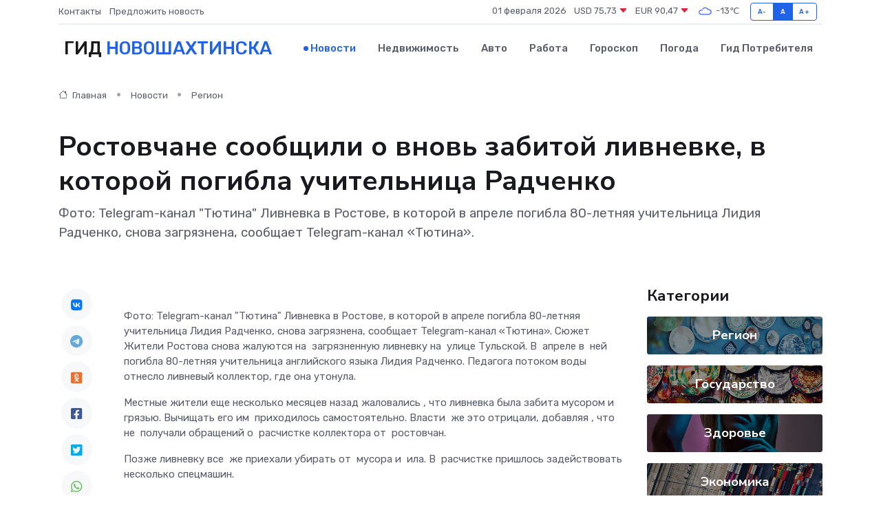

--- FILE ---
content_type: text/html; charset=UTF-8
request_url: https://novoshahtinsk-gid.ru/news/region/rostovchane-soobschili-o-vnov-zabitoy-livnevke-v-kotoroy-pogibla-uchitelnica-radchenko.htm
body_size: 9369
content:
<!DOCTYPE html>
<html lang="ru">
<head>
	<meta charset="utf-8">
	<meta name="csrf-token" content="ZMdnA3xoJJUYDUxVLzBKnoYkaLBtBRqiHuLxLzKU">
    <meta http-equiv="X-UA-Compatible" content="IE=edge">
    <meta name="viewport" content="width=device-width, initial-scale=1">
    <title>Ростовчане сообщили о вновь забитой ливневке, в которой погибла учительница Радченко - новости Новошахтинска</title>
    <meta name="description" property="description" content="Фото: Telegram-канал &quot;Тютина&quot; Ливневка в Ростове, в которой в апреле погибла 80-летняя учительница Лидия Радченко, снова загрязнена, сообщает Telegram-канал «Тютина».">
    
    <meta property="fb:pages" content="105958871990207" />
    <link rel="shortcut icon" type="image/x-icon" href="https://novoshahtinsk-gid.ru/favicon.svg">
    <link rel="canonical" href="https://novoshahtinsk-gid.ru/news/region/rostovchane-soobschili-o-vnov-zabitoy-livnevke-v-kotoroy-pogibla-uchitelnica-radchenko.htm">
    <link rel="preconnect" href="https://fonts.gstatic.com">
    <link rel="dns-prefetch" href="https://fonts.googleapis.com">
    <link rel="dns-prefetch" href="https://pagead2.googlesyndication.com">
    <link rel="dns-prefetch" href="https://res.cloudinary.com">
    <link href="https://fonts.googleapis.com/css2?family=Nunito+Sans:wght@400;700&family=Rubik:wght@400;500;700&display=swap" rel="stylesheet">
    <link rel="stylesheet" type="text/css" href="https://novoshahtinsk-gid.ru/assets/font-awesome/css/all.min.css">
    <link rel="stylesheet" type="text/css" href="https://novoshahtinsk-gid.ru/assets/bootstrap-icons/bootstrap-icons.css">
    <link rel="stylesheet" type="text/css" href="https://novoshahtinsk-gid.ru/assets/tiny-slider/tiny-slider.css">
    <link rel="stylesheet" type="text/css" href="https://novoshahtinsk-gid.ru/assets/glightbox/css/glightbox.min.css">
    <link rel="stylesheet" type="text/css" href="https://novoshahtinsk-gid.ru/assets/plyr/plyr.css">
    <link id="style-switch" rel="stylesheet" type="text/css" href="https://novoshahtinsk-gid.ru/assets/css/style.css">
    <link rel="stylesheet" type="text/css" href="https://novoshahtinsk-gid.ru/assets/css/style2.css">

    <meta name="twitter:card" content="summary">
    <meta name="twitter:site" content="@mysite">
    <meta name="twitter:title" content="Ростовчане сообщили о вновь забитой ливневке, в которой погибла учительница Радченко - новости Новошахтинска">
    <meta name="twitter:description" content="Фото: Telegram-канал &quot;Тютина&quot; Ливневка в Ростове, в которой в апреле погибла 80-летняя учительница Лидия Радченко, снова загрязнена, сообщает Telegram-канал «Тютина».">
    <meta name="twitter:creator" content="@mysite">
    <meta name="twitter:image:src" content="https://res.cloudinary.com/di77ma9xt/image/upload/gi3tuzovfigntrjr9bp8">
    <meta name="twitter:domain" content="novoshahtinsk-gid.ru">
    <meta name="twitter:card" content="summary_large_image" /><meta name="twitter:image" content="https://res.cloudinary.com/di77ma9xt/image/upload/gi3tuzovfigntrjr9bp8">

    <meta property="og:url" content="http://novoshahtinsk-gid.ru/news/region/rostovchane-soobschili-o-vnov-zabitoy-livnevke-v-kotoroy-pogibla-uchitelnica-radchenko.htm">
    <meta property="og:title" content="Ростовчане сообщили о вновь забитой ливневке, в которой погибла учительница Радченко - новости Новошахтинска">
    <meta property="og:description" content="Фото: Telegram-канал &quot;Тютина&quot; Ливневка в Ростове, в которой в апреле погибла 80-летняя учительница Лидия Радченко, снова загрязнена, сообщает Telegram-канал «Тютина».">
    <meta property="og:type" content="website">
    <meta property="og:image" content="https://res.cloudinary.com/di77ma9xt/image/upload/gi3tuzovfigntrjr9bp8">
    <meta property="og:locale" content="ru_RU">
    <meta property="og:site_name" content="Гид Новошахтинска">
    

    <link rel="image_src" href="https://res.cloudinary.com/di77ma9xt/image/upload/gi3tuzovfigntrjr9bp8" />

    <link rel="alternate" type="application/rss+xml" href="https://novoshahtinsk-gid.ru/feed" title="Новошахтинск: гид, новости, афиша">
        <script async src="https://pagead2.googlesyndication.com/pagead/js/adsbygoogle.js"></script>
    <script>
        (adsbygoogle = window.adsbygoogle || []).push({
            google_ad_client: "ca-pub-0899253526956684",
            enable_page_level_ads: true
        });
    </script>
        
    
    
    
    <script>if (window.top !== window.self) window.top.location.replace(window.self.location.href);</script>
    <script>if(self != top) { top.location=document.location;}</script>

<!-- Google tag (gtag.js) -->
<script async src="https://www.googletagmanager.com/gtag/js?id=G-71VQP5FD0J"></script>
<script>
  window.dataLayer = window.dataLayer || [];
  function gtag(){dataLayer.push(arguments);}
  gtag('js', new Date());

  gtag('config', 'G-71VQP5FD0J');
</script>
</head>
<body>
<script type="text/javascript" > (function(m,e,t,r,i,k,a){m[i]=m[i]||function(){(m[i].a=m[i].a||[]).push(arguments)}; m[i].l=1*new Date();k=e.createElement(t),a=e.getElementsByTagName(t)[0],k.async=1,k.src=r,a.parentNode.insertBefore(k,a)}) (window, document, "script", "https://mc.yandex.ru/metrika/tag.js", "ym"); ym(54007759, "init", {}); ym(86840228, "init", { clickmap:true, trackLinks:true, accurateTrackBounce:true, webvisor:true });</script> <noscript><div><img src="https://mc.yandex.ru/watch/54007759" style="position:absolute; left:-9999px;" alt="" /><img src="https://mc.yandex.ru/watch/86840228" style="position:absolute; left:-9999px;" alt="" /></div></noscript>
<script type="text/javascript">
    new Image().src = "//counter.yadro.ru/hit?r"+escape(document.referrer)+((typeof(screen)=="undefined")?"":";s"+screen.width+"*"+screen.height+"*"+(screen.colorDepth?screen.colorDepth:screen.pixelDepth))+";u"+escape(document.URL)+";h"+escape(document.title.substring(0,150))+";"+Math.random();
</script>
<!-- Rating@Mail.ru counter -->
<script type="text/javascript">
var _tmr = window._tmr || (window._tmr = []);
_tmr.push({id: "3138453", type: "pageView", start: (new Date()).getTime()});
(function (d, w, id) {
  if (d.getElementById(id)) return;
  var ts = d.createElement("script"); ts.type = "text/javascript"; ts.async = true; ts.id = id;
  ts.src = "https://top-fwz1.mail.ru/js/code.js";
  var f = function () {var s = d.getElementsByTagName("script")[0]; s.parentNode.insertBefore(ts, s);};
  if (w.opera == "[object Opera]") { d.addEventListener("DOMContentLoaded", f, false); } else { f(); }
})(document, window, "topmailru-code");
</script><noscript><div>
<img src="https://top-fwz1.mail.ru/counter?id=3138453;js=na" style="border:0;position:absolute;left:-9999px;" alt="Top.Mail.Ru" />
</div></noscript>
<!-- //Rating@Mail.ru counter -->

<header class="navbar-light navbar-sticky header-static">
    <div class="navbar-top d-none d-lg-block small">
        <div class="container">
            <div class="d-md-flex justify-content-between align-items-center my-1">
                <!-- Top bar left -->
                <ul class="nav">
                    <li class="nav-item">
                        <a class="nav-link ps-0" href="https://novoshahtinsk-gid.ru/contacts">Контакты</a>
                    </li>
                    <li class="nav-item">
                        <a class="nav-link ps-0" href="https://novoshahtinsk-gid.ru/sendnews">Предложить новость</a>
                    </li>
                    
                </ul>
                <!-- Top bar right -->
                <div class="d-flex align-items-center">
                    
                    <ul class="list-inline mb-0 text-center text-sm-end me-3">
						<li class="list-inline-item">
							<span>01 февраля 2026</span>
						</li>
                        <li class="list-inline-item">
                            <a class="nav-link px-0" href="https://novoshahtinsk-gid.ru/currency">
                                <span>USD 75,73 <i class="bi bi-caret-down-fill text-danger"></i></span>
                            </a>
						</li>
                        <li class="list-inline-item">
                            <a class="nav-link px-0" href="https://novoshahtinsk-gid.ru/currency">
                                <span>EUR 90,47 <i class="bi bi-caret-down-fill text-danger"></i></span>
                            </a>
						</li>
						<li class="list-inline-item">
                            <a class="nav-link px-0" href="https://novoshahtinsk-gid.ru/pogoda">
                                <svg xmlns="http://www.w3.org/2000/svg" width="25" height="25" viewBox="0 0 30 30"><path fill="#315EFB" fill-rule="evenodd" d="M25.036 13.066a4.948 4.948 0 0 1 0 5.868A4.99 4.99 0 0 1 20.99 21H8.507a4.49 4.49 0 0 1-3.64-1.86 4.458 4.458 0 0 1 0-5.281A4.491 4.491 0 0 1 8.506 12c.686 0 1.37.159 1.996.473a.5.5 0 0 1 .16.766l-.33.399a.502.502 0 0 1-.598.132 2.976 2.976 0 0 0-3.346.608 3.007 3.007 0 0 0 .334 4.532c.527.396 1.177.59 1.836.59H20.94a3.54 3.54 0 0 0 2.163-.711 3.497 3.497 0 0 0 1.358-3.206 3.45 3.45 0 0 0-.706-1.727A3.486 3.486 0 0 0 20.99 12.5c-.07 0-.138.016-.208.02-.328.02-.645.085-.947.192a.496.496 0 0 1-.63-.287 4.637 4.637 0 0 0-.445-.874 4.495 4.495 0 0 0-.584-.733A4.461 4.461 0 0 0 14.998 9.5a4.46 4.46 0 0 0-3.177 1.318 2.326 2.326 0 0 0-.135.147.5.5 0 0 1-.592.131 5.78 5.78 0 0 0-.453-.19.5.5 0 0 1-.21-.79A5.97 5.97 0 0 1 14.998 8a5.97 5.97 0 0 1 4.237 1.757c.398.399.704.85.966 1.319.262-.042.525-.076.79-.076a4.99 4.99 0 0 1 4.045 2.066zM0 0v30V0zm30 0v30V0z"></path></svg>
                                <span>-13&#8451;</span>
                            </a>
						</li>
					</ul>

                    <!-- Font size accessibility START -->
                    <div class="btn-group me-2" role="group" aria-label="font size changer">
                        <input type="radio" class="btn-check" name="fntradio" id="font-sm">
                        <label class="btn btn-xs btn-outline-primary mb-0" for="font-sm">A-</label>

                        <input type="radio" class="btn-check" name="fntradio" id="font-default" checked>
                        <label class="btn btn-xs btn-outline-primary mb-0" for="font-default">A</label>

                        <input type="radio" class="btn-check" name="fntradio" id="font-lg">
                        <label class="btn btn-xs btn-outline-primary mb-0" for="font-lg">A+</label>
                    </div>

                    
                </div>
            </div>
            <!-- Divider -->
            <div class="border-bottom border-2 border-primary opacity-1"></div>
        </div>
    </div>

    <!-- Logo Nav START -->
    <nav class="navbar navbar-expand-lg">
        <div class="container">
            <!-- Logo START -->
            <a class="navbar-brand" href="https://novoshahtinsk-gid.ru" style="text-align: end;">
                
                			<span class="ms-2 fs-3 text-uppercase fw-normal">Гид <span style="color: #2163e8;">Новошахтинска</span></span>
                            </a>
            <!-- Logo END -->

            <!-- Responsive navbar toggler -->
            <button class="navbar-toggler ms-auto" type="button" data-bs-toggle="collapse"
                data-bs-target="#navbarCollapse" aria-controls="navbarCollapse" aria-expanded="false"
                aria-label="Toggle navigation">
                <span class="text-body h6 d-none d-sm-inline-block">Menu</span>
                <span class="navbar-toggler-icon"></span>
            </button>

            <!-- Main navbar START -->
            <div class="collapse navbar-collapse" id="navbarCollapse">
                <ul class="navbar-nav navbar-nav-scroll mx-auto">
                                        <li class="nav-item"> <a class="nav-link active" href="https://novoshahtinsk-gid.ru/news">Новости</a></li>
                                        <li class="nav-item"> <a class="nav-link" href="https://novoshahtinsk-gid.ru/realty">Недвижимость</a></li>
                                        <li class="nav-item"> <a class="nav-link" href="https://novoshahtinsk-gid.ru/auto">Авто</a></li>
                                        <li class="nav-item"> <a class="nav-link" href="https://novoshahtinsk-gid.ru/job">Работа</a></li>
                                        <li class="nav-item"> <a class="nav-link" href="https://novoshahtinsk-gid.ru/horoscope">Гороскоп</a></li>
                                        <li class="nav-item"> <a class="nav-link" href="https://novoshahtinsk-gid.ru/pogoda">Погода</a></li>
                                        <li class="nav-item"> <a class="nav-link" href="https://novoshahtinsk-gid.ru/poleznoe">Гид потребителя</a></li>
                                    </ul>
            </div>
            <!-- Main navbar END -->

            
        </div>
    </nav>
    <!-- Logo Nav END -->
</header>
    <main>
        <!-- =======================
                Main content START -->
        <section class="pt-3 pb-lg-5">
            <div class="container" data-sticky-container>
                <div class="row">
                    <!-- Main Post START -->
                    <div class="col-lg-9">
                        <!-- Categorie Detail START -->
                        <div class="mb-4">
							<nav aria-label="breadcrumb" itemscope itemtype="http://schema.org/BreadcrumbList">
								<ol class="breadcrumb breadcrumb-dots">
									<li class="breadcrumb-item" itemprop="itemListElement" itemscope itemtype="http://schema.org/ListItem">
										<meta itemprop="name" content="Гид Новошахтинска">
										<meta itemprop="position" content="1">
										<meta itemprop="item" content="https://novoshahtinsk-gid.ru">
										<a itemprop="url" href="https://novoshahtinsk-gid.ru">
										<i class="bi bi-house me-1"></i> Главная
										</a>
									</li>
									<li class="breadcrumb-item" itemprop="itemListElement" itemscope itemtype="http://schema.org/ListItem">
										<meta itemprop="name" content="Новости">
										<meta itemprop="position" content="2">
										<meta itemprop="item" content="https://novoshahtinsk-gid.ru/news">
										<a itemprop="url" href="https://novoshahtinsk-gid.ru/news"> Новости</a>
									</li>
									<li class="breadcrumb-item" aria-current="page" itemprop="itemListElement" itemscope itemtype="http://schema.org/ListItem">
										<meta itemprop="name" content="Регион">
										<meta itemprop="position" content="3">
										<meta itemprop="item" content="https://novoshahtinsk-gid.ru/news/region">
										<a itemprop="url" href="https://novoshahtinsk-gid.ru/news/region"> Регион</a>
									</li>
									<li aria-current="page" itemprop="itemListElement" itemscope itemtype="http://schema.org/ListItem">
									<meta itemprop="name" content="Ростовчане сообщили о вновь забитой ливневке, в которой погибла учительница Радченко">
									<meta itemprop="position" content="4" />
									<meta itemprop="item" content="https://novoshahtinsk-gid.ru/news/region/rostovchane-soobschili-o-vnov-zabitoy-livnevke-v-kotoroy-pogibla-uchitelnica-radchenko.htm">
									</li>
								</ol>
							</nav>
						
                        </div>
                    </div>
                </div>
                <div class="row align-items-center">
                                                        <!-- Content -->
                    <div class="col-md-12 mt-4 mt-md-0">
                                            <h1 class="display-6">Ростовчане сообщили о вновь забитой ливневке, в которой погибла учительница Радченко</h1>
                        <p class="lead">Фото: Telegram-канал "Тютина" Ливневка в Ростове, в которой в апреле погибла 80-летняя учительница Лидия Радченко, снова загрязнена, сообщает Telegram-канал «Тютина».</p>
                    </div>
				                                    </div>
            </div>
        </section>
        <!-- =======================
        Main START -->
        <section class="pt-0">
            <div class="container position-relative" data-sticky-container>
                <div class="row">
                    <!-- Left sidebar START -->
                    <div class="col-md-1">
                        <div class="text-start text-lg-center mb-5" data-sticky data-margin-top="80" data-sticky-for="767">
                            <style>
                                .fa-vk::before {
                                    color: #07f;
                                }
                                .fa-telegram::before {
                                    color: #64a9dc;
                                }
                                .fa-facebook-square::before {
                                    color: #3b5998;
                                }
                                .fa-odnoklassniki-square::before {
                                    color: #eb722e;
                                }
                                .fa-twitter-square::before {
                                    color: #00aced;
                                }
                                .fa-whatsapp::before {
                                    color: #65bc54;
                                }
                                .fa-viber::before {
                                    color: #7b519d;
                                }
                                .fa-moimir svg {
                                    background-color: #168de2;
                                    height: 18px;
                                    width: 18px;
                                    background-size: 18px 18px;
                                    border-radius: 4px;
                                    margin-bottom: 2px;
                                }
                            </style>
                            <ul class="nav text-white-force">
                                <li class="nav-item">
                                    <a class="nav-link icon-md rounded-circle m-1 p-0 fs-5 bg-light" href="https://vk.com/share.php?url=https://novoshahtinsk-gid.ru/news/region/rostovchane-soobschili-o-vnov-zabitoy-livnevke-v-kotoroy-pogibla-uchitelnica-radchenko.htm&title=Ростовчане сообщили о вновь забитой ливневке, в которой погибла учительница Радченко - новости Новошахтинска&utm_source=share" rel="nofollow" target="_blank">
                                        <i class="fab fa-vk align-middle text-body"></i>
                                    </a>
                                </li>
                                <li class="nav-item">
                                    <a class="nav-link icon-md rounded-circle m-1 p-0 fs-5 bg-light" href="https://t.me/share/url?url=https://novoshahtinsk-gid.ru/news/region/rostovchane-soobschili-o-vnov-zabitoy-livnevke-v-kotoroy-pogibla-uchitelnica-radchenko.htm&text=Ростовчане сообщили о вновь забитой ливневке, в которой погибла учительница Радченко - новости Новошахтинска&utm_source=share" rel="nofollow" target="_blank">
                                        <i class="fab fa-telegram align-middle text-body"></i>
                                    </a>
                                </li>
                                <li class="nav-item">
                                    <a class="nav-link icon-md rounded-circle m-1 p-0 fs-5 bg-light" href="https://connect.ok.ru/offer?url=https://novoshahtinsk-gid.ru/news/region/rostovchane-soobschili-o-vnov-zabitoy-livnevke-v-kotoroy-pogibla-uchitelnica-radchenko.htm&title=Ростовчане сообщили о вновь забитой ливневке, в которой погибла учительница Радченко - новости Новошахтинска&utm_source=share" rel="nofollow" target="_blank">
                                        <i class="fab fa-odnoklassniki-square align-middle text-body"></i>
                                    </a>
                                </li>
                                <li class="nav-item">
                                    <a class="nav-link icon-md rounded-circle m-1 p-0 fs-5 bg-light" href="https://www.facebook.com/sharer.php?src=sp&u=https://novoshahtinsk-gid.ru/news/region/rostovchane-soobschili-o-vnov-zabitoy-livnevke-v-kotoroy-pogibla-uchitelnica-radchenko.htm&title=Ростовчане сообщили о вновь забитой ливневке, в которой погибла учительница Радченко - новости Новошахтинска&utm_source=share" rel="nofollow" target="_blank">
                                        <i class="fab fa-facebook-square align-middle text-body"></i>
                                    </a>
                                </li>
                                <li class="nav-item">
                                    <a class="nav-link icon-md rounded-circle m-1 p-0 fs-5 bg-light" href="https://twitter.com/intent/tweet?text=Ростовчане сообщили о вновь забитой ливневке, в которой погибла учительница Радченко - новости Новошахтинска&url=https://novoshahtinsk-gid.ru/news/region/rostovchane-soobschili-o-vnov-zabitoy-livnevke-v-kotoroy-pogibla-uchitelnica-radchenko.htm&utm_source=share" rel="nofollow" target="_blank">
                                        <i class="fab fa-twitter-square align-middle text-body"></i>
                                    </a>
                                </li>
                                <li class="nav-item">
                                    <a class="nav-link icon-md rounded-circle m-1 p-0 fs-5 bg-light" href="https://api.whatsapp.com/send?text=Ростовчане сообщили о вновь забитой ливневке, в которой погибла учительница Радченко - новости Новошахтинска https://novoshahtinsk-gid.ru/news/region/rostovchane-soobschili-o-vnov-zabitoy-livnevke-v-kotoroy-pogibla-uchitelnica-radchenko.htm&utm_source=share" rel="nofollow" target="_blank">
                                        <i class="fab fa-whatsapp align-middle text-body"></i>
                                    </a>
                                </li>
                                <li class="nav-item">
                                    <a class="nav-link icon-md rounded-circle m-1 p-0 fs-5 bg-light" href="viber://forward?text=Ростовчане сообщили о вновь забитой ливневке, в которой погибла учительница Радченко - новости Новошахтинска https://novoshahtinsk-gid.ru/news/region/rostovchane-soobschili-o-vnov-zabitoy-livnevke-v-kotoroy-pogibla-uchitelnica-radchenko.htm&utm_source=share" rel="nofollow" target="_blank">
                                        <i class="fab fa-viber align-middle text-body"></i>
                                    </a>
                                </li>
                                <li class="nav-item">
                                    <a class="nav-link icon-md rounded-circle m-1 p-0 fs-5 bg-light" href="https://connect.mail.ru/share?url=https://novoshahtinsk-gid.ru/news/region/rostovchane-soobschili-o-vnov-zabitoy-livnevke-v-kotoroy-pogibla-uchitelnica-radchenko.htm&title=Ростовчане сообщили о вновь забитой ливневке, в которой погибла учительница Радченко - новости Новошахтинска&utm_source=share" rel="nofollow" target="_blank">
                                        <i class="fab fa-moimir align-middle text-body"><svg viewBox='0 0 24 24' xmlns='http://www.w3.org/2000/svg'><path d='M8.889 9.667a1.333 1.333 0 100-2.667 1.333 1.333 0 000 2.667zm6.222 0a1.333 1.333 0 100-2.667 1.333 1.333 0 000 2.667zm4.77 6.108l-1.802-3.028a.879.879 0 00-1.188-.307.843.843 0 00-.313 1.166l.214.36a6.71 6.71 0 01-4.795 1.996 6.711 6.711 0 01-4.792-1.992l.217-.364a.844.844 0 00-.313-1.166.878.878 0 00-1.189.307l-1.8 3.028a.844.844 0 00.312 1.166.88.88 0 001.189-.307l.683-1.147a8.466 8.466 0 005.694 2.18 8.463 8.463 0 005.698-2.184l.685 1.151a.873.873 0 001.189.307.844.844 0 00.312-1.166z' fill='#FFF' fill-rule='evenodd'/></svg></i>
                                    </a>
                                </li>
                                
                            </ul>
                        </div>
                    </div>
                    <!-- Left sidebar END -->

                    <!-- Main Content START -->
                    <div class="col-md-10 col-lg-8 mb-5">
                        <div class="mb-4">
                                                    </div>
                        <div itemscope itemtype="http://schema.org/NewsArticle">
                            <meta itemprop="headline" content="Ростовчане сообщили о вновь забитой ливневке, в которой погибла учительница Радченко">
                            <meta itemprop="identifier" content="https://novoshahtinsk-gid.ru/17628">
                            <span itemprop="articleBody">Фото: Telegram-канал &quot;Тютина&quot;

Ливневка в Ростове, в которой в апреле погибла 80-летняя учительница Лидия Радченко, снова загрязнена, сообщает Telegram-канал «Тютина».

Сюжет

<p> Жители Ростова снова жалуются на&nbsp; загрязненную ливневку на&nbsp; улице Тульской. В&nbsp; апреле в&nbsp; ней погибла 80-летняя учительница английского языка Лидия Радченко. Педагога потоком воды отнесло ливневый коллектор, где она утонула. </p>

<p> Местные жители еще несколько месяцев назад  жаловались  , что ливневка была забита мусором и&nbsp; грязью. Вычищать его им&nbsp; приходилось самостоятельно. Власти&nbsp; же это отрицали,  добавляя  , что не&nbsp; получали обращений о&nbsp; расчистке коллектора от&nbsp; ростовчан. </p>

<p> Позже ливневку все&nbsp; же приехали  убирать   от&nbsp; мусора и&nbsp; ила. В&nbsp; расчистке пришлось задействовать несколько спецмашин. </p>

<p> Тем временем в&nbsp; деле о&nbsp; гибели Радченко, наконец-то, нашли виновного. Им&nbsp; признали директора муниципального предприятия  Вадима Рабаева  . По&nbsp; версии следствия, он&nbsp; не&nbsp; обеспечил проведение ремонта ливневой канализации на&nbsp; улице Тульской и&nbsp; установки там необходимой дождеприемной решетки. </p></span>
                        </div>
                                                                        <div><a href="https://rostovgazeta.ru/news/2023-09-17/rostovchane-soobschili-o-vnov-zabitoy-livnevke-v-kotoroy-pogibla-uchitelnitsa-radchenko-3043864" target="_blank" rel="author">Источник</a></div>
                                                                        <div class="col-12 mt-3"><a href="https://novoshahtinsk-gid.ru/sendnews">Предложить новость</a></div>
                        <div class="col-12 mt-5">
                            <h2 class="my-3">Последние новости</h2>
                            <div class="row gy-4">
                                <!-- Card item START -->
<div class="col-sm-6">
    <div class="card" itemscope="" itemtype="http://schema.org/BlogPosting">
        <!-- Card img -->
        <div class="position-relative">
                        <img class="card-img" src="https://res.cloudinary.com/di77ma9xt/image/upload/c_fill,w_420,h_315,q_auto,g_face/zvsdfsxrtum19ocdk2tv" alt="Предоставление молодым семьям единовременной денежной выплаты в связи с рождением третьего или последующего ребенка" itemprop="image">
                    </div>
        <div class="card-body px-0 pt-3" itemprop="name">
            <h4 class="card-title" itemprop="headline"><a href="https://novoshahtinsk-gid.ru/news/region/predostavlenie-molodym-semyam-edinovremennoy-denezhnoy-vyplaty-v-svyazi-s-rozhdeniem-tretego-ili-posleduyuschego-rebenka.htm"
                    class="btn-link text-reset fw-bold" itemprop="url">Предоставление молодым семьям единовременной денежной выплаты в связи с рождением третьего или последующего ребенка</a></h4>
            <p class="card-text" itemprop="articleBody">В рамках реализации Регионального проекта «Многодетная семья» единовременную денежную выплату в размере 300 тыс.руб.</p>
        </div>
        <meta itemprop="author" content="Редактор"/>
        <meta itemscope itemprop="mainEntityOfPage" itemType="https://schema.org/WebPage" itemid="https://novoshahtinsk-gid.ru/news/region/predostavlenie-molodym-semyam-edinovremennoy-denezhnoy-vyplaty-v-svyazi-s-rozhdeniem-tretego-ili-posleduyuschego-rebenka.htm"/>
        <meta itemprop="dateModified" content="2025-04-06"/>
        <meta itemprop="datePublished" content="2025-04-06"/>
    </div>
</div>
<!-- Card item END -->
<!-- Card item START -->
<div class="col-sm-6">
    <div class="card" itemscope="" itemtype="http://schema.org/BlogPosting">
        <!-- Card img -->
        <div class="position-relative">
                        <img class="card-img" src="https://res.cloudinary.com/di77ma9xt/image/upload/c_fill,w_420,h_315,q_auto,g_face/axkeb9mcfv2a9v0jsgsx" alt="Кубок Главы города Таганрога по лазер-бегу" itemprop="image">
                    </div>
        <div class="card-body px-0 pt-3" itemprop="name">
            <h4 class="card-title" itemprop="headline"><a href="https://novoshahtinsk-gid.ru/news/region/kubok-glavy-goroda-taganroga-po-lazer-begu.htm"
                    class="btn-link text-reset fw-bold" itemprop="url">Кубок Главы города Таганрога по лазер-бегу</a></h4>
            <p class="card-text" itemprop="articleBody">3 и 4 апреля во Дворце спорта АО &quot;ТЗ &quot;Прибой&quot; проходили соревнования на Кубок Главы города Таганрога по лазер-бегу 2025, которые проводил «Пентаклуб» при поддержке Администрации города Таганрога.</p>
        </div>
        <meta itemprop="author" content="Редактор"/>
        <meta itemscope itemprop="mainEntityOfPage" itemType="https://schema.org/WebPage" itemid="https://novoshahtinsk-gid.ru/news/region/kubok-glavy-goroda-taganroga-po-lazer-begu.htm"/>
        <meta itemprop="dateModified" content="2025-04-06"/>
        <meta itemprop="datePublished" content="2025-04-06"/>
    </div>
</div>
<!-- Card item END -->
<!-- Card item START -->
<div class="col-sm-6">
    <div class="card" itemscope="" itemtype="http://schema.org/BlogPosting">
        <!-- Card img -->
        <div class="position-relative">
                        <img class="card-img" src="https://res.cloudinary.com/di77ma9xt/image/upload/c_fill,w_420,h_315,q_auto,g_face/kuc6kcdjz6z7xa57jhxc" alt="Улица Гавриленко в Шахтах названа в честь шахтера-красногвардейца" itemprop="image">
                    </div>
        <div class="card-body px-0 pt-3" itemprop="name">
            <h4 class="card-title" itemprop="headline"><a href="https://novoshahtinsk-gid.ru/news/region/ulica-gavrilenko-v-shahtah-nazvana-v-chest-shahtera-krasnogvardeyca.htm"
                    class="btn-link text-reset fw-bold" itemprop="url">Улица Гавриленко в Шахтах названа в честь шахтера-красногвардейца</a></h4>
            <p class="card-text" itemprop="articleBody">Историю улицы Гавриленко нам рассказала читательница Валерия Иваненко.

В одном из номеров «Шахтинских известий» корреспондент Валерия Стальная рассказала о своей улице Гавриленко.</p>
        </div>
        <meta itemprop="author" content="Редактор"/>
        <meta itemscope itemprop="mainEntityOfPage" itemType="https://schema.org/WebPage" itemid="https://novoshahtinsk-gid.ru/news/region/ulica-gavrilenko-v-shahtah-nazvana-v-chest-shahtera-krasnogvardeyca.htm"/>
        <meta itemprop="dateModified" content="2025-04-06"/>
        <meta itemprop="datePublished" content="2025-04-06"/>
    </div>
</div>
<!-- Card item END -->
<!-- Card item START -->
<div class="col-sm-6">
    <div class="card" itemscope="" itemtype="http://schema.org/BlogPosting">
        <!-- Card img -->
        <div class="position-relative">
            <img class="card-img" src="https://res.cloudinary.com/di7jztv5p/image/upload/c_fill,w_420,h_315,q_auto,g_face/gqei5n34zp6qzkg1iovk" alt="Когда скидки превращаются в ловушку: как маркетологи учат нас тратить" itemprop="image">
        </div>
        <div class="card-body px-0 pt-3" itemprop="name">
            <h4 class="card-title" itemprop="headline"><a href="https://ulan-ude-city.ru/news/ekonomika/kogda-skidki-prevraschayutsya-v-lovushku-kak-marketologi-uchat-nas-tratit.htm" class="btn-link text-reset fw-bold" itemprop="url">Когда скидки превращаются в ловушку: как маркетологи учат нас тратить</a></h4>
            <p class="card-text" itemprop="articleBody">Почему “-50% только сегодня” не всегда значит выгоду, как скидки играют на эмоциях и почему даже рациональные люди становятся жертвами маркетинговых трюков.</p>
        </div>
        <meta itemprop="author" content="Редактор"/>
        <meta itemscope itemprop="mainEntityOfPage" itemType="https://schema.org/WebPage" itemid="https://ulan-ude-city.ru/news/ekonomika/kogda-skidki-prevraschayutsya-v-lovushku-kak-marketologi-uchat-nas-tratit.htm"/>
        <meta itemprop="dateModified" content="2026-02-01"/>
        <meta itemprop="datePublished" content="2026-02-01"/>
    </div>
</div>
<!-- Card item END -->
                            </div>
                        </div>
						<div class="col-12 bg-primary bg-opacity-10 p-2 mt-3 rounded">
							Здесь вы можете узнать о лучших предложениях и выгодных условиях, чтобы <a href="https://engels-gid.ru/realty">купить квартиру в Энгельсе</a>
						</div>
                        <!-- Comments START -->
                        <div class="mt-5">
                            <h3>Комментарии (0)</h3>
                        </div>
                        <!-- Comments END -->
                        <!-- Reply START -->
                        <div>
                            <h3>Добавить комментарий</h3>
                            <small>Ваш email не публикуется. Обязательные поля отмечены *</small>
                            <form class="row g-3 mt-2">
                                <div class="col-md-6">
                                    <label class="form-label">Имя *</label>
                                    <input type="text" class="form-control" aria-label="First name">
                                </div>
                                <div class="col-md-6">
                                    <label class="form-label">Email *</label>
                                    <input type="email" class="form-control">
                                </div>
                                <div class="col-12">
                                    <label class="form-label">Текст комментария *</label>
                                    <textarea class="form-control" rows="3"></textarea>
                                </div>
                                <div class="col-12">
                                    <button type="submit" class="btn btn-primary">Оставить комментарий</button>
                                </div>
                            </form>
                        </div>
                        <!-- Reply END -->
                    </div>
                    <!-- Main Content END -->
                    <!-- Right sidebar START -->
                    <div class="col-lg-3 d-none d-lg-block">
                        <div data-sticky data-margin-top="80" data-sticky-for="991">
                            <!-- Categories -->
                            <div>
                                <h4 class="mb-3">Категории</h4>
                                                                    <!-- Category item -->
                                    <div class="text-center mb-3 card-bg-scale position-relative overflow-hidden rounded"
                                        style="background-image:url(https://novoshahtinsk-gid.ru/assets/images/blog/4by3/02.jpg); background-position: center left; background-size: cover;">
                                        <div class="bg-dark-overlay-4 p-3">
                                            <a href="https://novoshahtinsk-gid.ru/news/region"
                                                class="stretched-link btn-link fw-bold text-white h5">Регион</a>
                                        </div>
                                    </div>
                                                                    <!-- Category item -->
                                    <div class="text-center mb-3 card-bg-scale position-relative overflow-hidden rounded"
                                        style="background-image:url(https://novoshahtinsk-gid.ru/assets/images/blog/4by3/04.jpg); background-position: center left; background-size: cover;">
                                        <div class="bg-dark-overlay-4 p-3">
                                            <a href="https://novoshahtinsk-gid.ru/news/gosudarstvo"
                                                class="stretched-link btn-link fw-bold text-white h5">Государство</a>
                                        </div>
                                    </div>
                                                                    <!-- Category item -->
                                    <div class="text-center mb-3 card-bg-scale position-relative overflow-hidden rounded"
                                        style="background-image:url(https://novoshahtinsk-gid.ru/assets/images/blog/4by3/08.jpg); background-position: center left; background-size: cover;">
                                        <div class="bg-dark-overlay-4 p-3">
                                            <a href="https://novoshahtinsk-gid.ru/news/zdorove"
                                                class="stretched-link btn-link fw-bold text-white h5">Здоровье</a>
                                        </div>
                                    </div>
                                                                    <!-- Category item -->
                                    <div class="text-center mb-3 card-bg-scale position-relative overflow-hidden rounded"
                                        style="background-image:url(https://novoshahtinsk-gid.ru/assets/images/blog/4by3/05.jpg); background-position: center left; background-size: cover;">
                                        <div class="bg-dark-overlay-4 p-3">
                                            <a href="https://novoshahtinsk-gid.ru/news/ekonomika"
                                                class="stretched-link btn-link fw-bold text-white h5">Экономика</a>
                                        </div>
                                    </div>
                                                                    <!-- Category item -->
                                    <div class="text-center mb-3 card-bg-scale position-relative overflow-hidden rounded"
                                        style="background-image:url(https://novoshahtinsk-gid.ru/assets/images/blog/4by3/05.jpg); background-position: center left; background-size: cover;">
                                        <div class="bg-dark-overlay-4 p-3">
                                            <a href="https://novoshahtinsk-gid.ru/news/politika"
                                                class="stretched-link btn-link fw-bold text-white h5">Политика</a>
                                        </div>
                                    </div>
                                                                    <!-- Category item -->
                                    <div class="text-center mb-3 card-bg-scale position-relative overflow-hidden rounded"
                                        style="background-image:url(https://novoshahtinsk-gid.ru/assets/images/blog/4by3/04.jpg); background-position: center left; background-size: cover;">
                                        <div class="bg-dark-overlay-4 p-3">
                                            <a href="https://novoshahtinsk-gid.ru/news/nauka-i-obrazovanie"
                                                class="stretched-link btn-link fw-bold text-white h5">Наука и Образование</a>
                                        </div>
                                    </div>
                                                                    <!-- Category item -->
                                    <div class="text-center mb-3 card-bg-scale position-relative overflow-hidden rounded"
                                        style="background-image:url(https://novoshahtinsk-gid.ru/assets/images/blog/4by3/04.jpg); background-position: center left; background-size: cover;">
                                        <div class="bg-dark-overlay-4 p-3">
                                            <a href="https://novoshahtinsk-gid.ru/news/proisshestviya"
                                                class="stretched-link btn-link fw-bold text-white h5">Происшествия</a>
                                        </div>
                                    </div>
                                                                    <!-- Category item -->
                                    <div class="text-center mb-3 card-bg-scale position-relative overflow-hidden rounded"
                                        style="background-image:url(https://novoshahtinsk-gid.ru/assets/images/blog/4by3/08.jpg); background-position: center left; background-size: cover;">
                                        <div class="bg-dark-overlay-4 p-3">
                                            <a href="https://novoshahtinsk-gid.ru/news/religiya"
                                                class="stretched-link btn-link fw-bold text-white h5">Религия</a>
                                        </div>
                                    </div>
                                                                    <!-- Category item -->
                                    <div class="text-center mb-3 card-bg-scale position-relative overflow-hidden rounded"
                                        style="background-image:url(https://novoshahtinsk-gid.ru/assets/images/blog/4by3/02.jpg); background-position: center left; background-size: cover;">
                                        <div class="bg-dark-overlay-4 p-3">
                                            <a href="https://novoshahtinsk-gid.ru/news/kultura"
                                                class="stretched-link btn-link fw-bold text-white h5">Культура</a>
                                        </div>
                                    </div>
                                                                    <!-- Category item -->
                                    <div class="text-center mb-3 card-bg-scale position-relative overflow-hidden rounded"
                                        style="background-image:url(https://novoshahtinsk-gid.ru/assets/images/blog/4by3/01.jpg); background-position: center left; background-size: cover;">
                                        <div class="bg-dark-overlay-4 p-3">
                                            <a href="https://novoshahtinsk-gid.ru/news/sport"
                                                class="stretched-link btn-link fw-bold text-white h5">Спорт</a>
                                        </div>
                                    </div>
                                                                    <!-- Category item -->
                                    <div class="text-center mb-3 card-bg-scale position-relative overflow-hidden rounded"
                                        style="background-image:url(https://novoshahtinsk-gid.ru/assets/images/blog/4by3/06.jpg); background-position: center left; background-size: cover;">
                                        <div class="bg-dark-overlay-4 p-3">
                                            <a href="https://novoshahtinsk-gid.ru/news/obschestvo"
                                                class="stretched-link btn-link fw-bold text-white h5">Общество</a>
                                        </div>
                                    </div>
                                                            </div>
                        </div>
                    </div>
                    <!-- Right sidebar END -->
                </div>
        </section>
    </main>
<footer class="bg-dark pt-5">
    
    <!-- Footer copyright START -->
    <div class="bg-dark-overlay-3 mt-5">
        <div class="container">
            <div class="row align-items-center justify-content-md-between py-4">
                <div class="col-md-6">
                    <!-- Copyright -->
                    <div class="text-center text-md-start text-primary-hover text-muted">
                        &#169;2026 Новошахтинск. Все права защищены.
                    </div>
                </div>
                
            </div>
        </div>
    </div>
    <!-- Footer copyright END -->
    <script type="application/ld+json">
        {"@context":"https:\/\/schema.org","@type":"Organization","name":"\u041d\u043e\u0432\u043e\u0448\u0430\u0445\u0442\u0438\u043d\u0441\u043a - \u0433\u0438\u0434, \u043d\u043e\u0432\u043e\u0441\u0442\u0438, \u0430\u0444\u0438\u0448\u0430","url":"https:\/\/novoshahtinsk-gid.ru","sameAs":["https:\/\/vk.com\/public208060901","https:\/\/t.me\/novoshahtinsk"]}
    </script>
</footer>
<!-- Back to top -->
<div class="back-top"><i class="bi bi-arrow-up-short"></i></div>
<script src="https://novoshahtinsk-gid.ru/assets/bootstrap/js/bootstrap.bundle.min.js"></script>
<script src="https://novoshahtinsk-gid.ru/assets/tiny-slider/tiny-slider.js"></script>
<script src="https://novoshahtinsk-gid.ru/assets/sticky-js/sticky.min.js"></script>
<script src="https://novoshahtinsk-gid.ru/assets/glightbox/js/glightbox.min.js"></script>
<script src="https://novoshahtinsk-gid.ru/assets/plyr/plyr.js"></script>
<script src="https://novoshahtinsk-gid.ru/assets/js/functions.js"></script>
<script src="https://yastatic.net/share2/share.js" async></script>
<script defer src="https://static.cloudflareinsights.com/beacon.min.js/vcd15cbe7772f49c399c6a5babf22c1241717689176015" integrity="sha512-ZpsOmlRQV6y907TI0dKBHq9Md29nnaEIPlkf84rnaERnq6zvWvPUqr2ft8M1aS28oN72PdrCzSjY4U6VaAw1EQ==" data-cf-beacon='{"version":"2024.11.0","token":"d9c1239f456445b591b5b7e557992870","r":1,"server_timing":{"name":{"cfCacheStatus":true,"cfEdge":true,"cfExtPri":true,"cfL4":true,"cfOrigin":true,"cfSpeedBrain":true},"location_startswith":null}}' crossorigin="anonymous"></script>
</body>
</html>


--- FILE ---
content_type: text/html; charset=utf-8
request_url: https://www.google.com/recaptcha/api2/aframe
body_size: 268
content:
<!DOCTYPE HTML><html><head><meta http-equiv="content-type" content="text/html; charset=UTF-8"></head><body><script nonce="BeqVmujVHWrxty-jiCKREw">/** Anti-fraud and anti-abuse applications only. See google.com/recaptcha */ try{var clients={'sodar':'https://pagead2.googlesyndication.com/pagead/sodar?'};window.addEventListener("message",function(a){try{if(a.source===window.parent){var b=JSON.parse(a.data);var c=clients[b['id']];if(c){var d=document.createElement('img');d.src=c+b['params']+'&rc='+(localStorage.getItem("rc::a")?sessionStorage.getItem("rc::b"):"");window.document.body.appendChild(d);sessionStorage.setItem("rc::e",parseInt(sessionStorage.getItem("rc::e")||0)+1);localStorage.setItem("rc::h",'1769973532752');}}}catch(b){}});window.parent.postMessage("_grecaptcha_ready", "*");}catch(b){}</script></body></html>